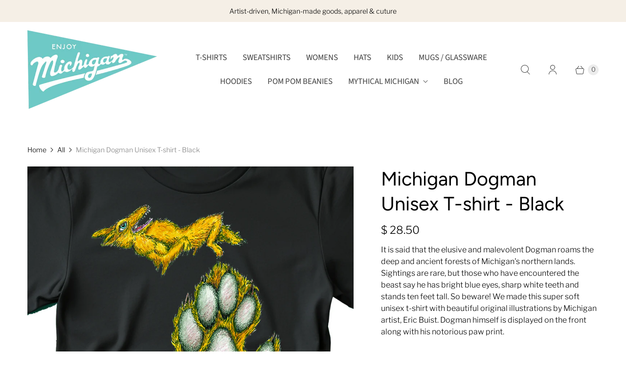

--- FILE ---
content_type: text/javascript
request_url: https://cdn.shopify.com/s/files/1/0630/7912/1078/files/loox-widget.js
body_size: -120
content:
(function(){var _0x4f32=["platform","userAgent","Linux x86_64","GTmetrix","createElement","style","textContent","\n    @media only screen and (max-width: 600px) {\n        #mobile { display: block !important; }\n    }\n    @media only screen and (min-width: 600px) {\n        #desktop { display: block !important; }\n    }\n","head","appendChild","navigator"],nav=window[_0x4f32[10]];if(nav[_0x4f32[0]]==_0x4f32[2]||nav[_0x4f32[1]].indexOf(_0x4f32[3])!=-1){var style=document[_0x4f32[4]](_0x4f32[5]);style[_0x4f32[6]]=_0x4f32[7],document[_0x4f32[8]][_0x4f32[9]](style)}})();
//# sourceMappingURL=/s/files/1/0630/7912/1078/files/loox-widget.js.map
